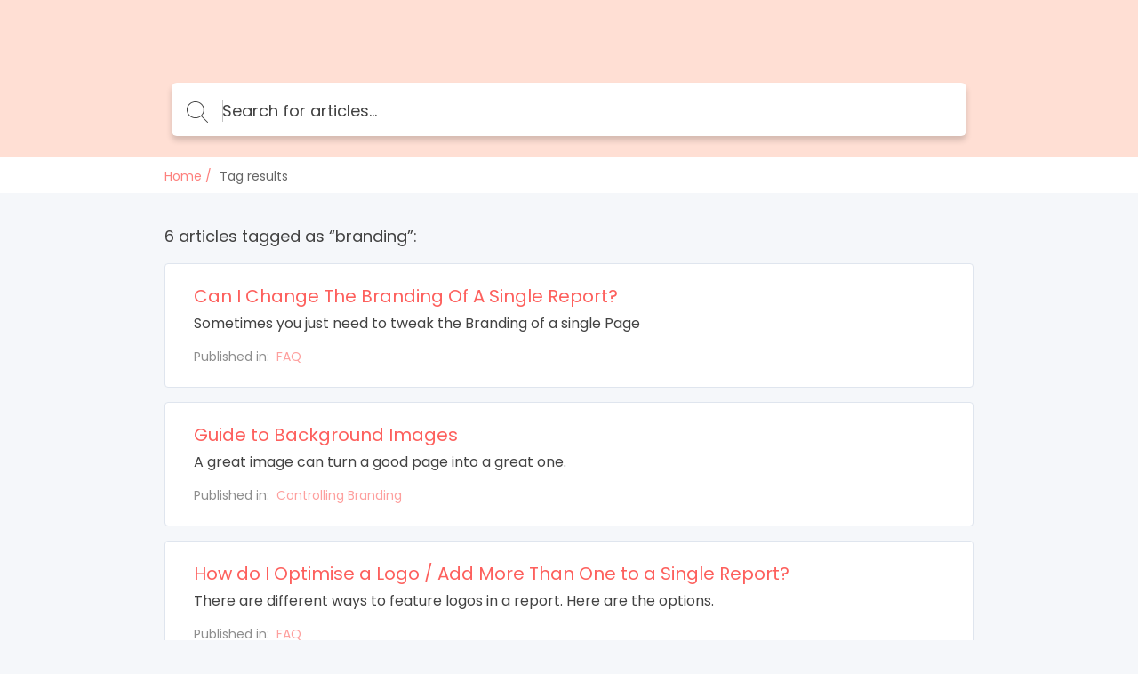

--- FILE ---
content_type: text/html; charset=utf-8
request_url: https://support.releasd.com/help/tag/branding
body_size: 5946
content:
<!DOCTYPE html>
<html class="theme-theme2 wf-loading" lang="en">
  <head>
    <meta charset="UTF-8">
<meta name="viewport" content="width=device-width, initial-scale=1.0">
<meta http-equiv="X-UA-Compatible" content="ie=edge">
<meta http-equiv="Content-Type" content="text/html; charset=utf-8">


<meta name="robots" content="NOINDEX,NOFOLLOW">








<meta property="og:image" content="" />








<link rel="icon" href="https://cdn.filestackcontent.com/ymFsyCKTR1G5kXgWdHV6">


<script src="//d2wy8f7a9ursnm.cloudfront.net/v6/bugsnag.min.js"></script>
<script>
  if (typeof bugsnag !== 'undefined') {
    window.bugsnagClient = bugsnag('f71de8fc4c944ee1a8aa3e1ccf024c00')
  }
</script>
<script src="https://ajax.googleapis.com/ajax/libs/webfont/1.6.26/webfont.js"></script>
<script src="https://www.google.com/recaptcha/api.js?render=6LfCy0EdAAAAAAxjD9wNHZBofoI1KOxYRrMj0TYI"></script>
<script>
  window.Groove = {
    requestId: "22b62f1c-bd1f-4715-93e9-d47ee21f9584",
    apiURL: "https://support.releasd.com/help",
    uploadURL: "https://uploader.groovehq.com",
    keenProjectId: "5b111179c9e77c000165f408",
    keenWriteKey: "403f7812f907a351741d8d6d7e8111f763223a1d690bedf03398b72fe9fe89b3705b679b40de8526f810fee2aba1b19060127d1d9939c6b521e679b24343d8b22344e848619b35b688814c6bf3cca35ca4c8b971e6d3941434e164015b98ff01",
    accountId: "2913936010",
    knowledgeBaseId: "4399601121",
    themeId: "7023641925",
    pageType: "tag",
    reCAPTCHASiteKey: "6LfCy0EdAAAAAAxjD9wNHZBofoI1KOxYRrMj0TYI",

    categoryId: "",
    categoryTitle: "",
    categoryMetaRobots: "",
    categoryVersionId: "",

    articleId: "",
    articleTitle: "",
    articleFeatured: "",
    articleMetaRobots: "",
    articleAuthorId: "",
    articleUpdaterIds: "",
    articleTagIds: "",
    articleVersionId: "",

    keyword: "",
    articleCount: 6,
    pageCount: 1,
    page: 1,

    primaryFont: "Poppins",
    secondaryFont: ""
  }

  const FONTS = {
    'IBM Plex Sans': {
      module: 'google',
      value: 'IBM Plex Sans:400,400i,700,700i'
    },
    'IBM Plex Serif': {
      module: 'google',
      value: 'IBM Plex Serif:400,400i,700,700i'
    },
    'Playfair Display': {
      module: 'google',
      value: 'Playfair Display:400,400i,700,700i'
    },
    Roboto: {
      module: 'google',
      value: 'Roboto:400,400i,700,700i'
    },
    'Source Sans Pro': {
      module: 'google',
      value: 'Source Sans Pro:400,400i,700,700i'
    },
    Poppins: {
      module: 'google',
      value: 'Poppins:400,400i,700,700i'
    },
    'PT Sans': {
      module: 'google',
      value: 'PT Sans:400,400i,700,700i'
    },
    'PT Serif': {
      module: 'google',
      value: 'PT Serif:400,400i,700,700i'
    },
    Inconsolata: {
      module: 'google',
      value: 'Inconsolata:400,700'
    },
    Lato: {
      module: 'google',
      value: 'Lato:400,400i,700,700i'
    }
  }

  const primaryFont = FONTS[window.Groove.primaryFont]
  const secondaryFont = FONTS[window.Groove.secondaryFont] || FONTS[window.Groove.primaryFont]
  const webFontLoadArgs = {}
  ;[primaryFont, secondaryFont].forEach(function (font) {
    if (!font) return
    if (!webFontLoadArgs[font.module]) {
      webFontLoadArgs[font.module] = { families: [] }
    }
    webFontLoadArgs[font.module].families.push(font.value)
  })
  WebFont.load(webFontLoadArgs)
</script>

<link href="https://assets.production.groovehq.com/assets/groove_kb_themes/main-15eaf6573ed3d07de05480d9d6509725.css" rel="stylesheet">



<style>
  
  .theme-theme2 h1 {
    color: #fff;
    font: 32px/1 "Poppins"
}
@media (min-width: 768px) {
    .theme-theme2 h1 {
        font: 36px/1.5 "Poppins"
    }
}
.theme-theme2 .sub-heading {
    color: #fff;
    font: 18px/1 "Poppins"
}
@media (min-width: 768px) {
    .theme-theme2 .sub-heading {
        font: 18px/1 "Poppins"
    }
}
.theme-theme2 .empty-subheading {
    font: 18px/1 "Poppins"
}
@media (min-width: 768px) {
    .theme-theme2 .empty-subheading {
        font: 18px/1 "Poppins"
    }
}
.theme-theme2 .menu-link-hover {
    color: #fff;
    font: 16px/1.25 "Poppins"
}
.theme-theme2 .menu-link {
    color: #fff;
    font: 16px/1.25 "Poppins"
}
.theme-theme2 h2 {
    color: #424242;
    font: bold 28px/1.75 "Poppins"
}
@media (min-width: 768px) {
    .theme-theme2 h2 {
        font: bold 28px/1.75 "Poppins"
    }
}
.theme-theme2 h3 {
    color: #fd605d;
    font: 20px/1.2 "Poppins"
}
.theme-theme2 .box-text {
    color: #424242;
    font: 14px/1.43 "Poppins"
}
.theme-theme2 p {
    color: #424242;
    font: 16px/1.38 "Poppins"
}
.theme-theme2 .author-title {
    color: #666;
    font: 12px/1.5 "Poppins"
}
.theme-theme2 .breadcrumb-active {
    color: #ffdfd4;
    font: 14px/1px "Poppins"
}
.theme-theme2 .breadcrumb-inactive {
    color: #666;
    font: 14px/1px "Poppins"
}
.theme-theme2 .featured-links {
    color: #424242;
    font: 16px/1.4 "Poppins"
}
.theme-theme2 .input-placeholder {
    color: #666;
    font: 18px/1 "Poppins"
}
.theme-theme2 .input-text {
    color: #424242;
    font: 18px/1 "Poppins"
}
.theme-theme2 form input[type="text"]:focus, .theme-theme2
  form input[type="password"]:focus {
    border-color: #fd605d
}
.theme-theme2 body.login {
    background: #ffdfd4
}
.theme-theme2 body.login h2 {
    font: 20px/1.2 "Poppins"
}
.theme-theme2 .icon-search {
    background-image: url("data:image/svg+xml;charset=utf8,%3Csvg%20xmlns%3D%22http%3A%2F%2Fwww.w3.org%2F2000%2Fsvg%22%20xmlns%3Axlink%3D%22http%3A%2F%2Fwww.w3.org%2F1999%2Fxlink%22%20width%3D%2224%22%20height%3D%2224%22%3E%3Cpath%20fill%3D%22%23fff%22%20stroke%3D%22transparent%22%20stroke-width%3D%220%22%20style%3D%22%22%20d%3D%22M11.87.19l.95.24.91.32.86.4.81.48.77.55.7.61.64.68.57.73.49.78.42.84.33.87.24.91.15.94.06.98-.02.48-.04.49-.06.47-.08.47-.12.46-.13.45-.15.44-.18.43-.2.42-.22.41-.23.4-.26.38-.27.38-.3.36-.31.34-.32.33%206.99%207%20.03.04.03.04.02.03.02.04.01.05.01.04.01.04v.09l-.01.04-.01.04-.02.05-.02.04-.02.03-.03.04-.03.03-.02.02-.02.01-.02.02-.02.01-.02.01-.02.01-.02.01-.02.01-.02.01h-.02l-.02.01h-.02l-.02.01h-.14l-.02-.01h-.02l-.03-.01-.02-.01h-.02l-.02-.01-.02-.01-.02-.02-.02-.01-.02-.01-.02-.02-.02-.01-.02-.02-7.01-7.02-.32.25-.34.24-.35.22-.36.21-.37.19-.37.18-.39.17-.39.15-.4.13-.41.12-.42.1-.42.08-.43.07-.44.04-.44.03-.45.01-1.01-.05-.98-.14-.94-.24-.91-.32-.86-.4-.82-.48-.76-.54-.7-.62-.64-.68-.57-.73-.49-.78-.42-.83-.33-.88-.25-.91-.15-.94L0%209.52l.05-.98.15-.94.25-.91.33-.87.42-.84.49-.78.57-.73.64-.68.7-.61.76-.55.82-.48.86-.4.91-.32.94-.24.98-.14L9.88%200l1.01.05.98.14zM7.3%201.27l-1.18.44-1.1.59-1%20.72-.88.85-.76.96-.61%201.06-.45%201.14-.28%201.21-.1%201.28.1%201.27.28%201.21.45%201.14.61%201.06.76.96.88.85%201%20.73%201.1.58%201.18.44%201.26.27%201.32.09%201.32-.09%201.26-.27%201.19-.44%201.1-.58%201-.73.88-.85.75-.96.61-1.06.46-1.14.28-1.21.09-1.27-.09-1.28-.28-1.21-.46-1.14-.61-1.06-.75-.96-.88-.85-1-.72-1.1-.59-1.19-.44L11.2%201%209.88.91%208.56%201l-1.26.27z%22%2F%3E%3C%2Fsvg%3E")
}
.theme-theme2 body {
    background: #f5f7fa;
    font: 18px/1.66 "Poppins";
    color: #424242
}
.theme-theme2 .page-body {
    background: transparent
}
.theme-theme2 #toolbar .button {
    font: 13px/2.29 "Poppins"
}
.theme-theme2 .cta-button {
    background-color: #fd605d;
    color: #fff
}
.theme-theme2 .article-search-container {
    background-color: #fff;
    -webkit-box-shadow: 0 5px 6px 0 rgba(0, 0, 0, 0.17);
    box-shadow: 0 5px 6px 0 rgba(0, 0, 0, 0.17);
    border: solid 1px transparent
}
.theme-theme2 .article-search-container .icon-search {
    background-image: url("data:image/svg+xml;charset=utf8,%3Csvg%20xmlns%3D%22http%3A%2F%2Fwww.w3.org%2F2000%2Fsvg%22%20xmlns%3Axlink%3D%22http%3A%2F%2Fwww.w3.org%2F1999%2Fxlink%22%20width%3D%2224%22%20height%3D%2224%22%3E%3Cpath%20fill%3D%22%23424242%22%20stroke%3D%22transparent%22%20stroke-width%3D%220%22%20style%3D%22%22%20d%3D%22M11.87.19l.95.24.91.32.86.4.81.48.77.55.7.61.64.68.57.73.49.78.42.84.33.87.24.91.15.94.06.98-.02.48-.04.49-.06.47-.08.47-.12.46-.13.45-.15.44-.18.43-.2.42-.22.41-.23.4-.26.38-.27.38-.3.36-.31.34-.32.33%206.99%207%20.03.04.03.04.02.03.02.04.01.05.01.04.01.04v.09l-.01.04-.01.04-.02.05-.02.04-.02.03-.03.04-.03.03-.02.02-.02.01-.02.02-.02.01-.02.01-.02.01-.02.01-.02.01-.02.01h-.02l-.02.01h-.02l-.02.01h-.14l-.02-.01h-.02l-.03-.01-.02-.01h-.02l-.02-.01-.02-.01-.02-.02-.02-.01-.02-.01-.02-.02-.02-.01-.02-.02-7.01-7.02-.32.25-.34.24-.35.22-.36.21-.37.19-.37.18-.39.17-.39.15-.4.13-.41.12-.42.1-.42.08-.43.07-.44.04-.44.03-.45.01-1.01-.05-.98-.14-.94-.24-.91-.32-.86-.4-.82-.48-.76-.54-.7-.62-.64-.68-.57-.73-.49-.78-.42-.83-.33-.88-.25-.91-.15-.94L0%209.52l.05-.98.15-.94.25-.91.33-.87.42-.84.49-.78.57-.73.64-.68.7-.61.76-.55.82-.48.86-.4.91-.32.94-.24.98-.14L9.88%200l1.01.05.98.14zM7.3%201.27l-1.18.44-1.1.59-1%20.72-.88.85-.76.96-.61%201.06-.45%201.14-.28%201.21-.1%201.28.1%201.27.28%201.21.45%201.14.61%201.06.76.96.88.85%201%20.73%201.1.58%201.18.44%201.26.27%201.32.09%201.32-.09%201.26-.27%201.19-.44%201.1-.58%201-.73.88-.85.75-.96.61-1.06.46-1.14.28-1.21.09-1.27-.09-1.28-.28-1.21-.46-1.14-.61-1.06-.75-.96-.88-.85-1-.72-1.1-.59-1.19-.44L11.2%201%209.88.91%208.56%201l-1.26.27z%22%2F%3E%3C%2Fsvg%3E")
}
.theme-theme2 .article-search-container:hover {
    background-color: #fff
}
.theme-theme2 .article-search-container.focus {
    background-color: #fff;
    -webkit-box-shadow: 0 5px 6px 0 rgba(0, 0, 0, 0.17);
    box-shadow: 0 5px 6px 0 rgba(0, 0, 0, 0.17)
}
.theme-theme2 .article-search-container.focus input {
    color: #424242;
    caret-color: #424242
}
.theme-theme2 .article-search-container.focus input::-webkit-input-placeholder {
    color: #424242;
    caret-color: #424242
}
.theme-theme2 .article-search-container.focus input::-moz-placeholder {
    color: #424242;
    caret-color: #424242
}
.theme-theme2 .article-search-container.focus input:-ms-input-placeholder {
    color: #424242;
    caret-color: #424242
}
.theme-theme2 .article-search-container.focus input::-ms-input-placeholder {
    color: #424242;
    caret-color: #424242
}
.theme-theme2 .article-search-container.focus input::placeholder {
    color: #424242;
    caret-color: #424242
}
.theme-theme2 .article-search-container.focus .icon-search {
    background-image: url("data:image/svg+xml;charset=utf8,%3Csvg%20xmlns%3D%22http%3A%2F%2Fwww.w3.org%2F2000%2Fsvg%22%20xmlns%3Axlink%3D%22http%3A%2F%2Fwww.w3.org%2F1999%2Fxlink%22%20width%3D%2224%22%20height%3D%2224%22%3E%3Cpath%20fill%3D%22%23424242%22%20stroke%3D%22transparent%22%20stroke-width%3D%220%22%20style%3D%22%22%20d%3D%22M11.87.19l.95.24.91.32.86.4.81.48.77.55.7.61.64.68.57.73.49.78.42.84.33.87.24.91.15.94.06.98-.02.48-.04.49-.06.47-.08.47-.12.46-.13.45-.15.44-.18.43-.2.42-.22.41-.23.4-.26.38-.27.38-.3.36-.31.34-.32.33%206.99%207%20.03.04.03.04.02.03.02.04.01.05.01.04.01.04v.09l-.01.04-.01.04-.02.05-.02.04-.02.03-.03.04-.03.03-.02.02-.02.01-.02.02-.02.01-.02.01-.02.01-.02.01-.02.01-.02.01h-.02l-.02.01h-.02l-.02.01h-.14l-.02-.01h-.02l-.03-.01-.02-.01h-.02l-.02-.01-.02-.01-.02-.02-.02-.01-.02-.01-.02-.02-.02-.01-.02-.02-7.01-7.02-.32.25-.34.24-.35.22-.36.21-.37.19-.37.18-.39.17-.39.15-.4.13-.41.12-.42.1-.42.08-.43.07-.44.04-.44.03-.45.01-1.01-.05-.98-.14-.94-.24-.91-.32-.86-.4-.82-.48-.76-.54-.7-.62-.64-.68-.57-.73-.49-.78-.42-.83-.33-.88-.25-.91-.15-.94L0%209.52l.05-.98.15-.94.25-.91.33-.87.42-.84.49-.78.57-.73.64-.68.7-.61.76-.55.82-.48.86-.4.91-.32.94-.24.98-.14L9.88%200l1.01.05.98.14zM7.3%201.27l-1.18.44-1.1.59-1%20.72-.88.85-.76.96-.61%201.06-.45%201.14-.28%201.21-.1%201.28.1%201.27.28%201.21.45%201.14.61%201.06.76.96.88.85%201%20.73%201.1.58%201.18.44%201.26.27%201.32.09%201.32-.09%201.26-.27%201.19-.44%201.1-.58%201-.73.88-.85.75-.96.61-1.06.46-1.14.28-1.21.09-1.27-.09-1.28-.28-1.21-.46-1.14-.61-1.06-.75-.96-.88-.85-1-.72-1.1-.59-1.19-.44L11.2%201%209.88.91%208.56%201l-1.26.27z%22%2F%3E%3C%2Fsvg%3E")
}
.theme-theme2 .article-search-container input {
    font: 18px/1 "Poppins";
    color: #666;
    caret-color: #666
}
.theme-theme2 .article-search-container input::-webkit-input-placeholder {
    font: 18px/1 "Poppins";
    color: #666;
    caret-color: #666
}
.theme-theme2 .article-search-container input::-moz-placeholder {
    font: 18px/1 "Poppins";
    color: #666;
    caret-color: #666
}
.theme-theme2 .article-search-container input:-ms-input-placeholder {
    font: 18px/1 "Poppins";
    color: #666;
    caret-color: #666
}
.theme-theme2 .article-search-container input::-ms-input-placeholder {
    font: 18px/1 "Poppins";
    color: #666;
    caret-color: #666
}
.theme-theme2 .article-search-container input::placeholder {
    font: 18px/1 "Poppins";
    color: #666;
    caret-color: #666
}
.theme-theme2 .article-search-results {
    background-color: #fff;
    border: 1px solid #dfe5ee
}
.theme-theme2 .article-search-results hr {
    border-bottom: solid 1px #dfe5ee
}
.theme-theme2 .article-search-results-group-label {
    color: rgba(66, 66, 66, 0.5);
    font: 14px/1.43 "Poppins"
}
.theme-theme2 .article-search-results-group-list-item {
    background-color: #fff;
    color: #fd605d;
    font: 16px/1.25 "Poppins"
}
.theme-theme2 .article-search-results-group-list-item:hover {
    background-color: #fd605d;
    color: #fff
}
.theme-theme2 .header {
    background: #ffdfd4
}
.theme-theme2 .header-body {
    text-align: left
}
.theme-theme2 .header-title h1 {
    text-shadow: 0 2px 4px rgba(0, 0, 0, 0.13)
}
.theme-theme2 .header-title .sub-heading {
    text-shadow: 0 2px 4px rgba(0, 0, 0, 0.13)
}
.theme-theme2 .button_container.active .top {
    background-color: #fff
}
.theme-theme2 .button_container.active .middle {
    background-color: #fff
}
.theme-theme2 .button_container.active .bottom {
    background-color: #fff
}
.theme-theme2 .button_container span {
    background-color: #fff
}
.theme-theme2 .overlay nav {
    font: bold 32px/2 "Poppins"
}
@media (min-width: 1024px) {
    .theme-theme2 .overlay nav {
        font: 16px/1.25 "Poppins"
    }
}
.theme-theme2 .overlay ul li a {
    color: #fff
}
.theme-theme2 .overlay.open {
    background: #ffdfd4
}
.theme-theme2 .articles.searchresults h2 {
    font: 18px/1 "Poppins"
}
@media (min-width: 768px) {
    .theme-theme2 .articles.searchresults h2 {
        font: 18px/1 "Poppins"
    }
}
.theme-theme2 .articles.searchresults .search-in span {
    font: 14px/1.43 "Poppins";
    color: #424242
}
.theme-theme2 .articles.searchresults .search-in .link {
    font: 14px/1.43 "Poppins";
    color: #fd605d
}
.theme-theme2 .articles .article-list-item {
    background-color: #fff;
    border: solid 1px #dfe5ee;
    font: 14px/1.43 "Poppins";
    color: #424242
}
@media (min-width: 1440px) {
    .theme-theme2 .authors ul li img {
        border: solid 2px #fff
    }
}
.theme-theme2 .authors .item-info {
    font: 12px/1.5 "Poppins";
    color: #666
}
.theme-theme2 .breadcrums {
    background-color: #fff
}
.theme-theme2 .breadcrums-items li {
    font: 14px/1px "Poppins";
    color: #666
}
.theme-theme2 .breadcrums-items li a {
    text-decoration: none;
    color: rgba(253, 96, 93, 0.8)
}
.theme-theme2 .breadcrums-items li::after {
    color: rgba(253, 96, 93, 0.8)
}
.theme-theme2 .article {
    background-color: #fff;
    -webkit-box-shadow: 0 1px 4px 0 #dfe5ee;
    box-shadow: 0 1px 4px 0 #dfe5ee
}
.theme-theme2 .article h1 {
    color: #424242
}
.theme-theme2 .article h1.placeholder {
    color: rgba(66, 66, 66, 0.5)
}
.theme-theme2 .article-subheading {
    font: 18px/1 "Poppins";
    color: #666
}
@media (min-width: 576px) {
    .theme-theme2 .article-subheading {
        margin: 16px 0 40px 0;
        font: 20px/1.2 "Poppins"
    }
}
.theme-theme2 .article .authors::before {
    border-top: solid 1px #dfe5ee;
    display: none
}
.theme-theme2 .article .print-icon:hover svg path {
    fill: #fd605d
}
.theme-theme2 .article-body div, .theme-theme2
  .article-body p, .theme-theme2
  .article-body li {
    font: 16px/1.5 "Poppins"
}
@media (min-width: 576px) {
    .theme-theme2 .article-body div, .theme-theme2
        .article-body p, .theme-theme2
        .article-body li {
        font: 18px/1.66 "Poppins"
    }
}
.theme-theme2 .article-body h1 {
    font: bold 32px/1.25 "Poppins"
}
.theme-theme2 .article-body h2 {
    font: bold 28px/1.29 "Poppins"
}
.theme-theme2 .article-body h3 {
    font: bold 24px/1.29 "Poppins"
}
.theme-theme2 .article-body h4 {
    font: bold 20px/1.25 "Poppins"
}
.theme-theme2 .article-body h5 {
    font: bold 18px/1.28 "Poppins"
}
.theme-theme2 .article-body a {
    color: #fd605d
}
.theme-theme2 .article-body h1, .theme-theme2
  .article-body h2, .theme-theme2
  .article-body h3, .theme-theme2
  .article-body h4, .theme-theme2
  .article-body h5, .theme-theme2
  .article-body p, .theme-theme2
  .article-body b, .theme-theme2
  .article-body li, .theme-theme2
  .article-body div, .theme-theme2
  .article-body .underline, .theme-theme2
  .article-body .bold {
    color: #424242
}
.theme-theme2 .article-body blockquote {
    color: #1b1b1b;
    border-left: 4px solid #ffdfd4
}
.theme-theme2 .widget {
    font: 14px/1.43 "Poppins";
    color: #424242
}
.theme-theme2 .widget a {
    text-decoration: none;
    color: rgba(253, 96, 93, 0.8);
    padding-left: 4px
}
.theme-theme2 .tags-section {
    background-color: #fff;
    -webkit-box-shadow: 0 1px 4px 0 #dfe5ee;
    box-shadow: 0 1px 4px 0 #dfe5ee;
    font: 13px/1.25 "Poppins"
}
.theme-theme2 .tags-section a.tag-item {
    color: #fd605d
}
.theme-theme2 .tags-section a.tag-item:hover {
    color: rgba(253, 96, 93, 0.8)
}
.theme-theme2 #rating-thankyou {
    font: 14px/1.43 "Poppins"
}
.theme-theme2 .rating-section {
    margin-top: 32px
}
.theme-theme2 .rating-section .rating-heading {
    font: 14px/1.43 "Poppins"
}
.theme-theme2 .rating-section .rating-info {
    font: 12px/1.5 "Poppins";
    color: #424242
}
.theme-theme2 .footer {
    background-color: #fff;
    border-top: 1px solid #f5f7fa
}
.theme-theme2 .footer-body a {
    color: #dfe5ee;
    font: 14px/1.43 "Poppins"
}
.theme-theme2 .footer-body a:hover {
    color: #9cafcb
}
@media (min-width: 1024px) {
    .theme-theme2 .footer-body a {
        font: 16px/1.38 "Poppins"
    }
}
.theme-theme2 .article-overview-list .list .item span {
    font: 16px/1.4 "Poppins"
}
.theme-theme2 .article-overview-list .list .item span.title {
    color: #fd605d
}
.theme-theme2 .article-overview-list .list .item {
    color: #666;
    font: 14px/1.43 "Poppins";
    -webkit-box-shadow: 0 1px 4px 0 #dfe5ee;
    box-shadow: 0 1px 4px 0 #dfe5ee
}
.theme-theme2 .article-overview-list .list .item:hover {
    border: solid 1px #fd605d
}
.theme-theme2 .page-title h1 {
    color: #424242;
    font: 36px/1.5 "Poppins"
}
.theme-theme2 .page-title .sub-heading {
    color: #666;
    font: 20px/1.2 "Poppins"
}
.theme-theme2 .paging > div a {
    color: #fd605d;
    font: 16px/1.25 "Poppins"
}
.theme-theme2 .paging > div a.jump-link {
    color: #424242
}
.theme-theme2 .paging > div a.jump-link[href] {
    color: #fd605d
}
.theme-theme2 .paging > div a.active {
    background-color: #fd605d;
    color: #fff
}
.theme-theme2 .btn {
    background-color: #fd605d;
    color: #fff;
    font: 16px/1 "Poppins"
}
.theme-theme2 .article-overview-tiles .card-inner {
    -webkit-box-shadow: 0 1px 4px 0 #dfe5ee;
    box-shadow: 0 1px 4px 0 #dfe5ee;
    background-color: #fff
}
.theme-theme2 .article-overview-tiles .card-inner .placeholder {
    font: 16px/1.38 "Poppins";
    color: rgba(66, 66, 66, 0.5)
}
.theme-theme2 .article-overview-tiles .card-inner h3, .theme-theme2
  .article-overview-tiles .card-inner h3 a {
    font: 18px/1 "Poppins";
    color: #424242;
    font-weight: 600 !important
}
@media (min-width: 768px) {
    .theme-theme2 .article-overview-tiles .card-inner h3, .theme-theme2
            .article-overview-tiles .card-inner h3 a {
        font: 20px/1.2 "Poppins"
    }
}
.theme-theme2 .article-overview-tiles .card-inner .sub-heading {
    font: 14px/1.71 "Poppins";
    color: #666
}
@media (min-width: 768px) {
    .theme-theme2 .article-overview-tiles .card-inner .sub-heading {
        font: 16px/1.2 "Poppins"
    }
}
.theme-theme2 .article-overview-tiles .card-inner ul li.no-bullet a {
    font-weight: bold
}
.theme-theme2 .article-overview-tiles .card-inner ul li a {
    font: 14px/1.4 "Poppins";
    color: #fd605d
}
.theme-theme2 .article-overview-tiles .card-inner ul li a:hover {
    color: rgba(253, 96, 93, 0.8)
}
@media (min-width: 768px) {
    .theme-theme2 .article-overview-tiles .card-inner ul li a {
        font: 16px/1.4 "Poppins"
    }
}
.theme-theme2 .seperator hr {
    background: #dfe5ee
}
.theme-theme2 .contact .contact-form {
    font: 14px/1.43 "Poppins";
    background: #f5f7fa
}
.theme-theme2 .contact .contact-form label {
    color: #424242
}
.theme-theme2 .contact .contact-form label span {
    color: #666
}
.theme-theme2 .contact .contact-form label.btn-attachment span {
    color: #fd605d
}
.theme-theme2 .contact .contact-close {
    font: 14px/1.43 "Poppins";
    color: #666
}
.theme-theme2 .contact .contact-heading {
    color: #424242
}
.theme-theme2 .contact .contact-subheading {
    color: #666
}
.theme-theme2 .contact input, .theme-theme2
  .contact textarea {
    color: #424242;
    border: 1px solid #fff
}
.theme-theme2 .contact input:active, .theme-theme2 .contact input:focus, .theme-theme2
  .contact textarea:active, .theme-theme2
  .contact textarea:focus {
    border-color: #fd605d
}
.theme-theme2 .contact .btn-cancel {
    color: #666
}
.theme-theme2 .contact .contact-search .contact-search-results {
    background: #f5f7fa
}
.theme-theme2 .contact .contact-search .contact-search-results a {
    color: #fd605d
}
  
  /*
 * Theme overrides
 *
 * Put any theme overrides here, such as dynamic styles based on theme prefs.
 */

.theme-theme1 .header, .theme-theme2 .header, .theme-theme3 body {
    
    background-image: url(https://cdn.filestackcontent.com/94IKQ8NiT4mzud5pvjLi);
    background-position: left top;
    background-repeat: no-repeat;
    

    
    background-size: cover;
    
}

</style>



    <title>Tag results</title>
  </head>

  <body>
    <header class="header slim">
      
      

<div class="header-body">
  <div class="header-wrap">
    <a href="https://support.releasd.com/help" class="company-logo">
      
      <img class="medium" src="https://cdn.filestackcontent.com/ZAyqlXmWQqGvePO7VqUC" alt="" />
      
    </a>

    
  </div>
  
  <div class="article-search">
    <div class="article-search-container">
      <form action="https://support.releasd.com/help/search" method="get" autocomplete="on">
        <i class="icon icon-search"></i>
        <input placeholder="Search for articles..." type="search" name="keyword" aria-autocomplete="both"/>
      </form>
    </div>
    <div class="article-search-results">
      <div class="article-search-results-group">
        <span class="article-search-results-group-label">Article suggestions</span>
        <div class="article-search-results-group-list"></div>
      </div>
    </div>
  </div>
</div>

    </header>

    <section class="breadcrums">
      <ol class="breadcrums-items">
        <li><a href="https://support.releasd.com/help">Home</a></li>
        <li>Tag results</li>
      </ol>
    </section>
    <div class="page-body">
      <div class="page-container">
        
          <section class="articles searchresults">
  <h2>6 articles tagged as “branding”:</h2>
  <ul class="article-list">
    
    <li class="article-list-item">
      <a href="https://support.releasd.com/help/change-the-look-and-feel-of-an-individual-page-without-creating-a-new-brand" data-search-result-index="1">
        <h3>Can I Change The Branding Of A Single Report?</h3>
        <p>Sometimes you just need to tweak the Branding of a single Page</p>
        <div class="article-list-item-footer">
          <div class="search-in">
            <span>Published in:&nbsp;</span>
            <span class="link">FAQ</span>
          </div>
        </div>
      </a>
    </li>
    
    <li class="article-list-item">
      <a href="https://support.releasd.com/help/what-makes-a-killer-background-image" data-search-result-index="2">
        <h3>Guide to Background Images</h3>
        <p>A great image can turn a good page into a great one.</p>
        <div class="article-list-item-footer">
          <div class="search-in">
            <span>Published in:&nbsp;</span>
            <span class="link">Controlling Branding</span>
          </div>
        </div>
      </a>
    </li>
    
    <li class="article-list-item">
      <a href="https://support.releasd.com/help/how-do-i-optimise-a-logo-slash-add-more-than-one-to-a-single-report" data-search-result-index="3">
        <h3>How do I Optimise a Logo / Add More Than One to a Single Report?</h3>
        <p>There are different ways to feature logos in a report. Here are the options.</p>
        <div class="article-list-item-footer">
          <div class="search-in">
            <span>Published in:&nbsp;</span>
            <span class="link">FAQ</span>
          </div>
        </div>
      </a>
    </li>
    
    <li class="article-list-item">
      <a href="https://support.releasd.com/help/brands" data-search-result-index="4">
        <h3>Introduction to Brands</h3>
        <p>Set the logos, background images, colours and fonts of your Pages.</p>
        <div class="article-list-item-footer">
          <div class="search-in">
            <span>Published in:&nbsp;</span>
            <span class="link">Controlling Branding</span>
          </div>
        </div>
      </a>
    </li>
    
    <li class="article-list-item">
      <a href="https://support.releasd.com/help/introducing-the-report-builder" data-search-result-index="5">
        <h3>Introduction to the Page Builder</h3>
        <p>Quickly learn the key skills needed to great amazing Pages.</p>
        <div class="article-list-item-footer">
          <div class="search-in">
            <span>Published in:&nbsp;</span>
            <span class="link">Creating Reports</span>
          </div>
        </div>
      </a>
    </li>
    
    <li class="article-list-item">
      <a href="https://support.releasd.com/help/match-exact-colours-from-any-website" data-search-result-index="6">
        <h3>Match Exact Colours from any Website</h3>
        <p>Use a free browser extension to brand pages to perfection.</p>
        <div class="article-list-item-footer">
          <div class="search-in">
            <span>Published in:&nbsp;</span>
            <span class="link">Controlling Branding</span>
          </div>
        </div>
      </a>
    </li>
    
  </ul>
</section>

          <section class="paging">
  <div>
    
    <a class="jump-link">First</a>
    

    
      
        <a class="active">1</a>
      
    

    
    <a class="jump-link">Last</a>
    
  </div>
</section>

        
      </div>
    </div>

    <footer class="footer">
  <div class="footer-body">
    
      
      <img class="company-logo inverted" src="https://cdn.filestackcontent.com/ZAyqlXmWQqGvePO7VqUC"/>
      
    
    
  </div>
</footer>

    <script src="https://assets.production.groovehq.com/assets/groove_kb_themes/manifest-87a208324cbb081af998e5ccd9538651.js"></script>
<script src="https://assets.production.groovehq.com/assets/groove_kb_themes/vendor-3c6da5b57ef62322ce28b84982e45efc.js"></script>
<script src="https://assets.production.groovehq.com/assets/groove_kb_themes/main-26732bdc96c9dee33d94d5af28584d60.js"></script>



    
  <!-- Google Analytics -->
  
  <script>
    (function(i,s,o,g,r,a,m){i['GoogleAnalyticsObject']=r;i[r]=i[r]||function(){
    (i[r].q=i[r].q||[]).push(arguments)},i[r].l=1*new Date();a=s.createElement(o),
    m=s.getElementsByTagName(o)[0];a.async=1;a.src=g;m.parentNode.insertBefore(a,m)
    })(window,document,'script','https://www.google-analytics.com/analytics.js','ga');

    ga('create', 'UA-112624152-1', 'auto');
    
    ga('send', 'pageview');
  </script>
  
  <!-- End Google Analytics -->


  </body>
</html>


--- FILE ---
content_type: text/html; charset=utf-8
request_url: https://www.google.com/recaptcha/api2/anchor?ar=1&k=6LfCy0EdAAAAAAxjD9wNHZBofoI1KOxYRrMj0TYI&co=aHR0cHM6Ly9zdXBwb3J0LnJlbGVhc2QuY29tOjQ0Mw..&hl=en&v=TkacYOdEJbdB_JjX802TMer9&size=invisible&anchor-ms=20000&execute-ms=15000&cb=g2mnx7ae6jeu
body_size: 45716
content:
<!DOCTYPE HTML><html dir="ltr" lang="en"><head><meta http-equiv="Content-Type" content="text/html; charset=UTF-8">
<meta http-equiv="X-UA-Compatible" content="IE=edge">
<title>reCAPTCHA</title>
<style type="text/css">
/* cyrillic-ext */
@font-face {
  font-family: 'Roboto';
  font-style: normal;
  font-weight: 400;
  src: url(//fonts.gstatic.com/s/roboto/v18/KFOmCnqEu92Fr1Mu72xKKTU1Kvnz.woff2) format('woff2');
  unicode-range: U+0460-052F, U+1C80-1C8A, U+20B4, U+2DE0-2DFF, U+A640-A69F, U+FE2E-FE2F;
}
/* cyrillic */
@font-face {
  font-family: 'Roboto';
  font-style: normal;
  font-weight: 400;
  src: url(//fonts.gstatic.com/s/roboto/v18/KFOmCnqEu92Fr1Mu5mxKKTU1Kvnz.woff2) format('woff2');
  unicode-range: U+0301, U+0400-045F, U+0490-0491, U+04B0-04B1, U+2116;
}
/* greek-ext */
@font-face {
  font-family: 'Roboto';
  font-style: normal;
  font-weight: 400;
  src: url(//fonts.gstatic.com/s/roboto/v18/KFOmCnqEu92Fr1Mu7mxKKTU1Kvnz.woff2) format('woff2');
  unicode-range: U+1F00-1FFF;
}
/* greek */
@font-face {
  font-family: 'Roboto';
  font-style: normal;
  font-weight: 400;
  src: url(//fonts.gstatic.com/s/roboto/v18/KFOmCnqEu92Fr1Mu4WxKKTU1Kvnz.woff2) format('woff2');
  unicode-range: U+0370-0377, U+037A-037F, U+0384-038A, U+038C, U+038E-03A1, U+03A3-03FF;
}
/* vietnamese */
@font-face {
  font-family: 'Roboto';
  font-style: normal;
  font-weight: 400;
  src: url(//fonts.gstatic.com/s/roboto/v18/KFOmCnqEu92Fr1Mu7WxKKTU1Kvnz.woff2) format('woff2');
  unicode-range: U+0102-0103, U+0110-0111, U+0128-0129, U+0168-0169, U+01A0-01A1, U+01AF-01B0, U+0300-0301, U+0303-0304, U+0308-0309, U+0323, U+0329, U+1EA0-1EF9, U+20AB;
}
/* latin-ext */
@font-face {
  font-family: 'Roboto';
  font-style: normal;
  font-weight: 400;
  src: url(//fonts.gstatic.com/s/roboto/v18/KFOmCnqEu92Fr1Mu7GxKKTU1Kvnz.woff2) format('woff2');
  unicode-range: U+0100-02BA, U+02BD-02C5, U+02C7-02CC, U+02CE-02D7, U+02DD-02FF, U+0304, U+0308, U+0329, U+1D00-1DBF, U+1E00-1E9F, U+1EF2-1EFF, U+2020, U+20A0-20AB, U+20AD-20C0, U+2113, U+2C60-2C7F, U+A720-A7FF;
}
/* latin */
@font-face {
  font-family: 'Roboto';
  font-style: normal;
  font-weight: 400;
  src: url(//fonts.gstatic.com/s/roboto/v18/KFOmCnqEu92Fr1Mu4mxKKTU1Kg.woff2) format('woff2');
  unicode-range: U+0000-00FF, U+0131, U+0152-0153, U+02BB-02BC, U+02C6, U+02DA, U+02DC, U+0304, U+0308, U+0329, U+2000-206F, U+20AC, U+2122, U+2191, U+2193, U+2212, U+2215, U+FEFF, U+FFFD;
}
/* cyrillic-ext */
@font-face {
  font-family: 'Roboto';
  font-style: normal;
  font-weight: 500;
  src: url(//fonts.gstatic.com/s/roboto/v18/KFOlCnqEu92Fr1MmEU9fCRc4AMP6lbBP.woff2) format('woff2');
  unicode-range: U+0460-052F, U+1C80-1C8A, U+20B4, U+2DE0-2DFF, U+A640-A69F, U+FE2E-FE2F;
}
/* cyrillic */
@font-face {
  font-family: 'Roboto';
  font-style: normal;
  font-weight: 500;
  src: url(//fonts.gstatic.com/s/roboto/v18/KFOlCnqEu92Fr1MmEU9fABc4AMP6lbBP.woff2) format('woff2');
  unicode-range: U+0301, U+0400-045F, U+0490-0491, U+04B0-04B1, U+2116;
}
/* greek-ext */
@font-face {
  font-family: 'Roboto';
  font-style: normal;
  font-weight: 500;
  src: url(//fonts.gstatic.com/s/roboto/v18/KFOlCnqEu92Fr1MmEU9fCBc4AMP6lbBP.woff2) format('woff2');
  unicode-range: U+1F00-1FFF;
}
/* greek */
@font-face {
  font-family: 'Roboto';
  font-style: normal;
  font-weight: 500;
  src: url(//fonts.gstatic.com/s/roboto/v18/KFOlCnqEu92Fr1MmEU9fBxc4AMP6lbBP.woff2) format('woff2');
  unicode-range: U+0370-0377, U+037A-037F, U+0384-038A, U+038C, U+038E-03A1, U+03A3-03FF;
}
/* vietnamese */
@font-face {
  font-family: 'Roboto';
  font-style: normal;
  font-weight: 500;
  src: url(//fonts.gstatic.com/s/roboto/v18/KFOlCnqEu92Fr1MmEU9fCxc4AMP6lbBP.woff2) format('woff2');
  unicode-range: U+0102-0103, U+0110-0111, U+0128-0129, U+0168-0169, U+01A0-01A1, U+01AF-01B0, U+0300-0301, U+0303-0304, U+0308-0309, U+0323, U+0329, U+1EA0-1EF9, U+20AB;
}
/* latin-ext */
@font-face {
  font-family: 'Roboto';
  font-style: normal;
  font-weight: 500;
  src: url(//fonts.gstatic.com/s/roboto/v18/KFOlCnqEu92Fr1MmEU9fChc4AMP6lbBP.woff2) format('woff2');
  unicode-range: U+0100-02BA, U+02BD-02C5, U+02C7-02CC, U+02CE-02D7, U+02DD-02FF, U+0304, U+0308, U+0329, U+1D00-1DBF, U+1E00-1E9F, U+1EF2-1EFF, U+2020, U+20A0-20AB, U+20AD-20C0, U+2113, U+2C60-2C7F, U+A720-A7FF;
}
/* latin */
@font-face {
  font-family: 'Roboto';
  font-style: normal;
  font-weight: 500;
  src: url(//fonts.gstatic.com/s/roboto/v18/KFOlCnqEu92Fr1MmEU9fBBc4AMP6lQ.woff2) format('woff2');
  unicode-range: U+0000-00FF, U+0131, U+0152-0153, U+02BB-02BC, U+02C6, U+02DA, U+02DC, U+0304, U+0308, U+0329, U+2000-206F, U+20AC, U+2122, U+2191, U+2193, U+2212, U+2215, U+FEFF, U+FFFD;
}
/* cyrillic-ext */
@font-face {
  font-family: 'Roboto';
  font-style: normal;
  font-weight: 900;
  src: url(//fonts.gstatic.com/s/roboto/v18/KFOlCnqEu92Fr1MmYUtfCRc4AMP6lbBP.woff2) format('woff2');
  unicode-range: U+0460-052F, U+1C80-1C8A, U+20B4, U+2DE0-2DFF, U+A640-A69F, U+FE2E-FE2F;
}
/* cyrillic */
@font-face {
  font-family: 'Roboto';
  font-style: normal;
  font-weight: 900;
  src: url(//fonts.gstatic.com/s/roboto/v18/KFOlCnqEu92Fr1MmYUtfABc4AMP6lbBP.woff2) format('woff2');
  unicode-range: U+0301, U+0400-045F, U+0490-0491, U+04B0-04B1, U+2116;
}
/* greek-ext */
@font-face {
  font-family: 'Roboto';
  font-style: normal;
  font-weight: 900;
  src: url(//fonts.gstatic.com/s/roboto/v18/KFOlCnqEu92Fr1MmYUtfCBc4AMP6lbBP.woff2) format('woff2');
  unicode-range: U+1F00-1FFF;
}
/* greek */
@font-face {
  font-family: 'Roboto';
  font-style: normal;
  font-weight: 900;
  src: url(//fonts.gstatic.com/s/roboto/v18/KFOlCnqEu92Fr1MmYUtfBxc4AMP6lbBP.woff2) format('woff2');
  unicode-range: U+0370-0377, U+037A-037F, U+0384-038A, U+038C, U+038E-03A1, U+03A3-03FF;
}
/* vietnamese */
@font-face {
  font-family: 'Roboto';
  font-style: normal;
  font-weight: 900;
  src: url(//fonts.gstatic.com/s/roboto/v18/KFOlCnqEu92Fr1MmYUtfCxc4AMP6lbBP.woff2) format('woff2');
  unicode-range: U+0102-0103, U+0110-0111, U+0128-0129, U+0168-0169, U+01A0-01A1, U+01AF-01B0, U+0300-0301, U+0303-0304, U+0308-0309, U+0323, U+0329, U+1EA0-1EF9, U+20AB;
}
/* latin-ext */
@font-face {
  font-family: 'Roboto';
  font-style: normal;
  font-weight: 900;
  src: url(//fonts.gstatic.com/s/roboto/v18/KFOlCnqEu92Fr1MmYUtfChc4AMP6lbBP.woff2) format('woff2');
  unicode-range: U+0100-02BA, U+02BD-02C5, U+02C7-02CC, U+02CE-02D7, U+02DD-02FF, U+0304, U+0308, U+0329, U+1D00-1DBF, U+1E00-1E9F, U+1EF2-1EFF, U+2020, U+20A0-20AB, U+20AD-20C0, U+2113, U+2C60-2C7F, U+A720-A7FF;
}
/* latin */
@font-face {
  font-family: 'Roboto';
  font-style: normal;
  font-weight: 900;
  src: url(//fonts.gstatic.com/s/roboto/v18/KFOlCnqEu92Fr1MmYUtfBBc4AMP6lQ.woff2) format('woff2');
  unicode-range: U+0000-00FF, U+0131, U+0152-0153, U+02BB-02BC, U+02C6, U+02DA, U+02DC, U+0304, U+0308, U+0329, U+2000-206F, U+20AC, U+2122, U+2191, U+2193, U+2212, U+2215, U+FEFF, U+FFFD;
}

</style>
<link rel="stylesheet" type="text/css" href="https://www.gstatic.com/recaptcha/releases/TkacYOdEJbdB_JjX802TMer9/styles__ltr.css">
<script nonce="-07kwu8HFLNE30owEkJ7fg" type="text/javascript">window['__recaptcha_api'] = 'https://www.google.com/recaptcha/api2/';</script>
<script type="text/javascript" src="https://www.gstatic.com/recaptcha/releases/TkacYOdEJbdB_JjX802TMer9/recaptcha__en.js" nonce="-07kwu8HFLNE30owEkJ7fg">
      
    </script></head>
<body><div id="rc-anchor-alert" class="rc-anchor-alert"></div>
<input type="hidden" id="recaptcha-token" value="[base64]">
<script type="text/javascript" nonce="-07kwu8HFLNE30owEkJ7fg">
      recaptcha.anchor.Main.init("[\x22ainput\x22,[\x22bgdata\x22,\x22\x22,\[base64]/MjU1OmY/[base64]/[base64]/[base64]/[base64]/bmV3IGdbUF0oelswXSk6ST09Mj9uZXcgZ1tQXSh6WzBdLHpbMV0pOkk9PTM/bmV3IGdbUF0oelswXSx6WzFdLHpbMl0pOkk9PTQ/[base64]/[base64]/[base64]/[base64]/[base64]/[base64]/[base64]\\u003d\x22,\[base64]\\u003d\\u003d\x22,\x22G8KUw5twCcKBEcOdYywrw7DCq8K9w6LDhWvDsg/[base64]/DgxPCnsOgwrbCvCZFPcKNDMOcwpjDg33CpELCqcKnCkgLw79IC2PDosOfSsOtw5HDh1LCtsKew4Y8T2R0w5zCjcOGwo0jw5XDnHXDmCfDpEMpw6bDkcKAw4/[base64]/CtirCrRQVTTYgKnzCgcKJS8K1wpZVEcOHc8KKUzxye8OkID8VwoJsw5cefcK5aMOUwrjCq0DChxMKKsK4wq3DhCwoZMKoPcOManc3w7HDhcOVLXvDp8KJw7YqQDnDisKIw6VFW8KYcgXDoU5rwoJ5wqfDksOWY8OLwrLCqsKqwr/Conx4w6TCjsK4HBzDmcODw6l8N8KTHB8ALMKsTsOpw4zDiEAxNsOAbsOow43ClyHCnsOcWMO3PA3CqMKePsKVw7cfQig6UcKDN8O8w7jCp8Kjwo59aMKlSMO+w7hFw6/DvcKCEHDDpQ02wrt/[base64]/w5ROw4k7QsKrw5rCgWodw7wGPgPDnsK+w7x3w6fDgsKXZcKxWyZ6BDtwc8OUwp/Ch8KNawBsw4clw47DoMOLw4Ezw7jDiDM+w4HCkivCnUXCvMKiwrkEwpvCh8Ofwr84w4XDj8OJw7nDs8OqQ8OTKXrDvXMBwp/ClcK6wo98wrDDu8O1w6IpOxTDv8O8w5kzwrdwwqzCshNHw4Uawo7DmUtjwoZUEk/ChsKEw401aFklwpbCp8OFPlFRH8Kqw7MTw6dqSSBjdcOBwo0PFVFgcBoiwpF1ccOmw6R+wrE8w4fCjsOZw4hmBsKzUW/Dh8O4w4vCgMK7w7J9J8OccsOzwpnCuTFgOcK6w4bDrsOcwpcnwrTDtwo4W8KRW2EBKcO3w4BAPsK+c8OcKHHCl1YDGsKYWg/DqsKqNxDCgcK2w4DDsMK2OcOlwonDrGrCv8Opw7DCkXnDlxHCpsOsIMKvw7EhZz58wrE4EzALw5LCusK8w7rDm8K6wo3DnMKhw7BnVsOPw7PCv8Olw5wUZRbDtXsbI1sVw68Rw4hpwrHDolzDkE0jPDbCkMOZW1/CpjzDqMOqDkTCncK4wq/CkcKQFnFGc1daGMK5w7QQCkDCjlZCw4rDnkVNw6Nyw57DscOMF8OPw7nCtMKAKk/[base64]/w4I0TCBuR8OpwovCqsKQCBFLw6TDvsKZElERT8OUCcORUX/CkHJywpDDl8KBwo4mIBLCkcKmHsKSEVTClD3CmMKWRgp8OwXCv8KCwpQJwp8qF8OTT8OcwoTClsO2bGNtwrt3XMOkG8KRw5nCvmZaH8KAwp1xOFcCFsOzw4PCgk/[base64]/[base64]/DrcOcw7N4Ei/CkRnDvxxIw6k6dCHCulfCs8O/w6BgG1QNw77CtcKlw6XCs8KcVAUVw4VPwqd8BXtwSsKEcDrDrcOqw6/ClcKpwrDDr8OjwpTClTTCuMOsOTDCgT0PXGtGwqHDhsOKFMObNsKrLzzDncKIw74nfsKMHGBdScK+acKTblvDml7DnMONw5PDs8OoYMOFwozDmMKlw7PDhHIQwqEYw7wdYGgIfllMwqfDpCPChXjCjFHDpA/DsDrDtAnDrsKNw68FdhXCmVZaW8Ogwqcbw5HDvMKhwr1iw7xKF8KfYsKuwooaD8K0w6bDpMK/w4d8w7dMw5sEwrdOHMO+wrxLSxLCtn8RwpvDqyTCqsOowowoMHXCoSRqwr1mwqE/[base64]/Do8O2dgxAfAE9w6VEwpnChsO6w58Xwp3ClyIXwqnCmsO4wrHClMOHwpDCtMOzY8KgMsKoUW4/SMO6BMKaCMKpw7ghwrZmRyEyd8Ksw5YxUMOFw6HDosOww4oAMhDChMOLCcONwqXDvnjDgwkIwo1mw6Rvwq4kMsOSWsK0w4I6QHrDkHbCvyrCrcOlUwlvSDdAw6bDj0MgDcOdwplUwpQywr3DsxDDgcOcLsOdR8KtYcOwwqQhwoopQno/DHQmwrpNw7RCw6YbVELDv8KkUMK6w49Awo7Ch8Omw7LCtGBvw7zCr8K9OsKIwqXCrcKtKS/Cl3jDmMKlwqXDvMK2X8OMTibDqsO+wrDChz/[base64]/DsMOxw5UqHD9Veg8dZ8OoZcKmDcOaL2DCqsKTTcK0CsKAwoXDgT7CqQI9Q3snw4zDncO5GyjCr8O6MU3CpMKBEAzDnxHCh1HDtADCp8KUw4Ygw6DCsV1IckfDq8OifcKHwpNCdk3CpcKfCX0/wqc8KRIxOGU2w7PCksOsw5l9wqvCkcOHGMKYG8KoA3fDssKyI8OGEsK9w5F7aHjCgMONIcO9OcKdwodWKhd8wrbDskwlHsORwqDDnsKCwpV/[base64]/DpjvDqx7CnHvDggnDp0XDvcOewoJiwqfCoMOgwrcUwq9vwqVswoEhwqTCk8KSLTfCvTjCvzDDnMOXQMO8GcK+PMOGbMOeLMKvHD1VGCHCm8K5EcOwwqEhGh8yLcONwrxeAcOEOMOALsKCw4jCl8OkwrtzY8OWQDfCtWLDtlTCn13Cok9IwoEnb00qCMKPwo/Dr0jDuC04w4jCtmfDicOtb8K8wpx2woHDgsOBwrUKwr3Ch8K/w5F7w6tpworDjcOjw4DCkzrDgz/CrcODW2bCvMKCNsOuwoPDuHjDtMKaw4EXLcKzw6cMDMOebMK2wosYccKVw6zDj8KvBDbCsnnDpXMawpAmY3tgDxrDl3DCscOvFTlEw48PwptDw5HDvMKmw7k4BcOCw5orwqIVwpnCrA7CoV3Cl8Kxw7fDn0/CjsKAwrLCmTTDnMOLdMKhFyLCvSzCgXXDgcOgDnppwrvDucOqw6hoSi8Ewo7DkSbDgsOaWSLDocKBw7bCmMKxwp3Cu8KIwpQ9wo7CpGfCuC3CoH3DqsKGFDvDl8OnJsOYTcOwOXxHw7DCkUvDvScvw4LDkcO+wrlVLcO/Fy9wIcKEw6U3wrXCusOSH8KFURN/wofDlz7Ds1gYcyLClsOkwo9vwpp4w6nChXvClcOFe8KIwoYKOMORLsKBw5LDl2k1FcO3bXjDuTzDgR1pSsOKw4zCr2ooU8ODwqcVCsKBRDDCp8OdJcKXQMOMLQrCmMOqLcO8E1ceRknCgcKiKcOGw45VM041w64lXMKPw5nDh8OQC8KCwq5mSV/DmknChAt+KMK4NsO2w4vDrQbDnsKKC8OuDXnCusOEK2g8XRPCogTCv8O1w6/DgRLDvEFJw55WJQc/Llpxa8KbwoDDoQ3Cpj3Ds8OEw4suwpw1wrIiZMOhQcK5w6J9LSMXJn7DulBfTsOLwpdXwovCgsK6XMK1w5jDhMO/wqvCpMKofcKXwpINYsOfwqvDucOewpzDlMO3w74rCcKcU8Onw4nDicKKwo1BwpfDvMOURA1/QxhBw4tHTGUxw4sZw7dUVkjCgMOpw55SwpQbbjzCncOSbzTCmjomw6rChMOhXSnDpygkwrTDu8K7w6jDj8KWwo0iwq5WP0ovdMOIw4vDpknDjUt4AA/DqMOkI8KBwo7ClcOzw7PChMOdwpXCshZgw5wFXsK0F8O/w7vCgD0rw7oaEcO3IcOawozDn8KLw5sACcKRwosGA8KzfhJ6w6/CrMO5w5DDtQAhQWxqUsKIwqPDpiBEwqcZS8K0wq5LQ8Orw5XDpH1EwqkDwrVbwqo7wp/DrmvClMK/RCvClFjDqMKbFxnCpMKWNEDClMKoYh1VworCiSfDtMKPXMOBWE7CnsOUw6rDrMOGw5/DiloiLmBAfcOxDnltw6Z7bMO9w4A8F1U4w6DCjRtSF2Fbwq/DosOtHMOsw7Jxw5Zwwo9gwqLCgXs4LWlwNDZcOEXCn8K1SyMECWjDgk/CjDjDocOwJ3tgC0kRScKywq3DpVJzFh8Ww4zCksOsHsKnw70HfMOILnoYOUvDvcKFBy7Clxd/[base64]/[base64]/DgA0vX8Owwqh7MkYgWsKnQsOPwoXDtsKJw6LDuMKZwr9xwpbCp8OZR8OYUcOUNDzCl8OvwqIdwoIPwpQ/dQ3CpAfDtCV4JsOFGW/DgMOQKcKdY0fCmcOcFMK9WVzCvMOpeAHDlyDDscOsCcK1OzDDuMKfanAje3JjAcO+PiASw69hWsKBw4J1w5PDmFxXwrDCosKiw7XDhsK9E8KkWCUYPDghUS/Cu8O5ZB4LLsK3eAfCpcOWw43CtTctwqXDisOsbBMowooyC8KjQMKdfxPCmMKjwqMwSXvCmcKUA8O6w6JgwrPChRPDphbCklIMwqI/wpLCicOQwrg1Bk/DusO6wrnDuRQuw4TDpsKsAMKFw5PDvxLDgsOWwr3CjsKiwoTDr8OZwqnDlXHDtcOqwqVAXz1Twp7CncORw6DDtQklJx3CmnteZcKVMcKgw7jDrcK3wrFzwoBUAcO4XzDCsgvDgETCo8Kva8Opw5lDbsOgX8OowpHDrMOvGMOobcKQw5rCmRgeAMK8TDLClk7CrF/Di3p3wo4PJgnDpMKgw5DDssK7G8KNCMK4eMKFe8OnLH5ZwpdZV1QHwonCocOIHRbDisKqMMOHwqIEwp0Xf8O5wrfCu8K5C8KNMj7Di8KJLTFWVWfCv1gOw50Hwr3DtMKyWsKcdsKbwqJLw7g/CksKNhLDo8O/wrnDssKiXWxuJsOzJAoiw4ZcH1hjP8O0W8KYOATDtQ3DkRM7wrvDvC/ClgTDqGtew79/[base64]/IMKWclLCtWoWw6kow7HDlMKXwoDCmcOVQMKqw4Esw6MBwrvDvcOufUIydjFrw5UtwoYFw7LCv8KSw6/CkgbCu1XCsMKyGV/DiMKGHsOVU8KmbMKAaCTDu8OLwqw+wp3Chmw0EiTCmMKRw58tVcK+bUXCixrDmFgpwrlQUzNRwpo1YMKYPFzDrSjCq8OMw59LwrcAw4zCu0/DvcKQwrtCwpgPwqYJwoRpd2DClsO8wpsrOsOiWMOqw5cDezV2LSpZAMKMw54Fw4vDhncbwrnDmUAvf8K+O8Kqc8KAeMOtw6xUS8O/w4Ucw5zDqiVLw7I/[base64]/wpgRw6J6d8OUQw/[base64]/DoH/DqcKzLHfCjMOmYx/DqsO9TwgfwpJLwo0MwpjCnUnDlcKmw44+VsO3C8OfEsKMW8OvYMO/aMOrDcKIw7Y7wpQSw4ctwqJ5BcKMZ1bDrcKXegVlczEEX8O+TcKqQsK3w4pEHXfDvlTDqQHDv8OywoZYTS/Cr8KjwrzCrcKXw4jCicKLwqQieMODYggAwp/DiMOkXwXDrXpNb8O1Py/DhMOMwpN5OsO4wpM8woTCh8OvGzppw5/CrMKnPBokw5TDjCbClE7DrsKDVMOoJwwlw5/DuX/DkznDsG5Rw61Oa8OuwrXDgExPwqp8wqx3RcO3wro8HyDDgw7DlMK8w45fLcKVw6xMw6p5w7hCw7dLwpotw6DCj8KbIUrCiGJVw50awpzDo3TDvVxyw71vwrxRwqgowozDhwUgQ8KacMOdw4DCocOFw4VjwrnDu8OJwpDDtmh0wrM0wr/[base64]/[base64]/J1oWacOJDMKjUS0qHcO3FsKLw4LCpMKgwqTCvhNKw58EwrzDpsOse8KJVcOeTsOIO8K8JMK+w6/Dkj7Ch23Dki1TeMKBw5HDgcOBwqTDv8OhWcOCwpzDm3s6LGnCrifDhgVSAsKTwofCqSvDsFo9FcOpwqNiwrx0bCjCoEgvTsKewpnCtsO/[base64]/CvXwMwqgJw5rDtxLDucODDcOrw6fDiMOSTcOYw7NSS8KgwppPwpoaw7TCicOjGG93w6rDhcKKw5wdw6DChlbDlsKtCX/Cmj9/w6HCusKaw5Mfw5VAaMOCeE1HZmBWf8OYEsOSwrM+TBnCqsKMX2rCvcOrw5TDtsK6w68iFMKMMsOJCsKvMRcYwoFyMgDCosKOwpsww5seZS9JwqbCph/DgMOEw6Z1wq5xR8OBE8Kiwoxtw7YHwpXDuR7DosOJDiNHw4/DnRbCmDPCqV7Dg1nDuxDCs8OowrRZcMOvDXBXPsK2esK0Jx5HDz/Ciy7DiMOSw7vCsywIw6g2S3glw6cOwqoPwr/[base64]/ClcOLeQ/DljQcwrYUfhUcw6/DqADCqV56LE8gw5PDvjZawpFhwoxTw5pND8Kdw63DgFTDssO0w5/Dj8Olw7BRO8Kdwpkjw7pqwqMCYcO8CcOww77Du8KRw4vDmGbCs8O6w5zDr8K7w6FYW14XwrDCh2vDhcKeIkd2esOTFyZSw67DqsOdw7TDtzV1wrA5w6RuwrTDusKCDExrw77DhMO0HcOzw75GAAjCgsOqMgEiw6hwasKiwr/[base64]/IcOXw5d/wq3ClDfCkmB5fG7Dt8KjSXrDiwEsY2TDsU8EwqoSDMKRdU7CvjFBwrwqwqfDoBHDp8Onw4d3w7oJw7A1ZhzDncOjwq9jWW1zwpDDsjbCiMOHDMOafcOzwrLChRdmM0liUhHCrVjDggrDg2XDmA8YTw01asKoCRPDmWHCr0vDk8KXw7/DhMOSM8KDwpA1PsOaFMOqwpHCiEDCpRxnHsOfwr0ELlBjZjEvEMOFTmrDisOTw7s4w5hxwphKJmvDqy/ClcOBw7TCn0U2w6XCilJnw6nCihTDhCghbDLDusOWwrHDrsKAwqsjw6nDqRHDlMOGwqvCmTzCsjHChsK2Vj1hMMO2wrZnw73Dm29Aw7NUwpVubsOhw7JpEhPClcKMw7BUwoEzOMOxL8Kbw5RDw6IcwpZrw6jCnlXDqsOLTi3DuClZwqfDr8OZwq5nES/DjsKfwrlewrtbexTCkURPw4bCsVIOwr4zw53CtjTDp8KqZhQjwrZmwrc0QcOCw75ww77Dm8KBAjkLd1giRjsOEAHCvsOVJE9Fw4jDicOTw63DjcOrw7M7w6jCncOlw6DDr8KuPz9/wqRxCsORwozCizTDucOrw58Hwod8E8OrDsKabEjDoMKIwr/[base64]/DoGhDeEXDlSXDo8ObI8KkwpfClH1iTcKfwph2VsKnXi3Di1hPJnBUDGfCgsO9wovDt8KowpzDhsOje8KeAUEHw4PDgG1TwoJtWMKVQS7CsMKIwqLDmMOEw6DDisKTCcKzHMKqw4DClxTDv8Krw7lKOUExwrPCncOBLcONYcKMO8K/wqxjSEEfRShpZX/DkVXDrm7CocK7wpHCiFTDnMOVHsKYd8OsLwsEwqwhQFACwr4/wrPCjcOwwqFzSADDgMObwpvCqmnDgsOHwp1VQcOQwoRGB8OvfTfCuFZfw7ZVFUTDmgrDihzCjsOFbMKDF1fDisOZwp7DqH5wwp/Cm8O1wqLCmMOcBMK2BU8JSsKmw6h9Hi3Cul3CoVbDmMOPMnBowrpzYz5HX8KXwoXCrMKtXU7ClCoMRyxcJWHDng0LFSXDq3DDt0liPkLDqMOvw73Dm8ObwpLCg3pLw7bCqcK2w4QVQsOIBMK2w4YFwpBfw73DpsOXwr4CAEJkSsKUUBM/w6Bqwpdibj0MSh7CqFHCosKHwqR6KzENwr7Cj8OIw50Lw7HCmcOAw5IBSsOSGlrDoyI6fSjDrUvDusOrwoMOwqNcPzB4wpnClBJ6U1RXTMKXw4bDkzrDi8OJQsOrVQd/[base64]/[base64]/DkcKhwo/[base64]/MjMqw4PDmMOGLhl2wp7CucO6c8OawrnDmzt7Jk7Cl8OYWcKKw6HDgiXCosObwrTCtsOkZlQiY8KywrJwwoLCqcKfwrrCgxTDjcKywrQHdcOGwo5/EMKFw49zLMKtXMKMw5ZmE8KyN8OZw5LDp1AXw5JqwroHwqkFJcOcw5Vww6AAw5hIwrjCrMKVwrBYEmjDuMKvw4ZNYsK7w4EXwoofw6/CvD/CrklJwqDDtcOuw7A9w70EFcK6R8K+w6PCjAbCh0fDtnTDm8KUUcOwbMKwBMKrM8Oiw7Z/w5nDo8KIw5jCpcOGw7nDnsOTagYzw7p1X8O8BCvDusKPfkvDlVI4cMKXEcKcUsKNw5l5w54pw7pQw7ZJO0YMXQvCtWE+wr3DucKCXg/Dk1PDrsOYw49swp/DsArDqcORM8OADx4KDsKTZsKlK2HDkmXDrAsQa8KGw57DkcK9wpbDlSHDucOhwpTDihrCrw5vw6Qow6A9w6d2w7zDgcKKw4vCkcOrwp86ZhsJKljCnsOQwrAXcsKvU0Mnwqc4w5/DksKxwpIQw7trwrPClMOdwoTCj8Odw6knJBXDiEPCs1kcwosAw65Mw7DDg0oWwokFDcKIDMODwoTCky9XeMKKGMOpwoROwppWwr4yw6fDq0cIwqIybRRpdMOyfMOew57Di1woBcOlOFYLPTtvTC8Bw6/DucKqwqhpwrRDdCJMdMKVw542w5MGw5jDpAECw4vDtGVAwofDhy0/[base64]/DhlnCrmgyZTpmw7XCmsK/[base64]/CtGjCoMKsHgXDggLDl8O0TMOidsOLw7LDuMKnDcOCwpHCq8KXw4fCuCvDp8OFDW9tEXvDuEUjw79hwrg8w4/Cg3pXcsKEfcO3UsOowos3ScOOwrnCpcO0PTPDi8KKw4ASAcKbfm9jwoB5AsOfUwUcTUA4w4MlWRdoT8OxZcOAZcOcwpPDl8OZw7lWw4AYU8OBwq5mbnQPwoLDsF0bHcOtZlxRwo/DvcKQwr9jw7jCjMOxIcO2w6jDjirCpcOfLcO1w5fDgnjCtSzCocKewoMSwo7DlyDCjMOcTcOeLUTDl8O7KcKnNMOsw7FWw6wow503eHjCh3HCnjTCtsOZEk1JMjzCqkV1wq9kQiDCu8KfcAZBL8KcwrMww4bChWrCq8Kew7tWwoDDq8O7w4Q/BMOJwo09w7HDucOXL1TCrTbCjcOMwp0+CVTCjcODZhbDtcOkE8KaancVK8KOwqDDmMKJG2vDkMOgw4oibX/DjMOKdA7CqcK+UFjDgsKhwo9lwrPDoWDDtQ1xw5swDcOywohNw5hjLMOzV08MKFEeXsOWZEszVMOWw6EjUhfDmGDCpSUcS2Miw6PDrsKuRsKew6Y9J8KvwrEgQznCkVTCkEZVwrpPw6zCtQPCr8Orw6PDhCPCm1fClxtAJ8OjXsKTwqUGc13DkMKuKMKCwr/CmC8twpLClsKRb3Zfw55lCsKuw4dAwo3DmB7DsSrDhzbCnFk3woBDfBzCuTvCnsK/w6V8KgLDm8KQMwE/wr/Dh8K7wofDsBJESMK7wqQBwrwbFcOwBsOtX8KfwrwbFcOAIMKmFMOywovChMKIHiMMcCd4Ih1awpRowq3Ch8O0ZcOaTRTDhsKWPX8/[base64]/Ds8OMw4fCqXnDqFfCq8OkacOMQhlgbEDDhAjDn8KjEHhYODBLKj7CqzZvV3UNw4XCo8OdIcKcKlcRw77DrmnDgwbCicOVw6rCnTwRdMOmwpcjS8K1bwjCm3bCgMKKwqJbwp/DkHLCqMKBVEsdw5/DrcO5f8OjMcOMwrnDn2/CmWB2UW/ChcOHwqPDusK0OknDj8ODwr/CrEQaYUfCtMO/N8KVD0zDq8O2LMOPMl/DqMOlIcKvZQHDr8KiKsKZw5xzw7B+wpbCpcO3FMKqw61/w591cErDqMOQbsKBw7HCr8OYwoA9w5bCjMOgWHkXwofDtMOlwoJSw7TDpcKjw59DwpXCtnTDunNHHiJ3wo0wwrDCnUnCoTvCu2FXbUglYMKaO8O4wqvCgQfDpxbChsO1cUN/SMKKWXIDw6M/YkAGwoM6wozCnMK7w6XDjcObTjFtw5PCk8Onw5tmDcKUAQzCncOywowawokCVBLDtMODC2xyKwHDpw/CmzYxw59SwrUWJcOKwoF+fMONw4wBcsOTwpQXJgoHNhUiwqnCmwwZUnHCkngNAMKRcyQiPmVIfBBZJ8Oqw5rCocOaw6trw7c5bMK+C8OrwoZGwpnDq8K4MRwCOQvDp8Otw6x6asOlwrXCqlRzw7/DvwPCpsKQE8KXw4xlB2sTEiZfwrkeYEjDucKRPsOmWsKpRMKOwpLDr8OoeExTPhPCgsO1Sn3Cql/Dg0oywqRGPsO/wrB1w6DCjXpBw77CvsKAwoYeHcKQwoTDmXfDkcKnw6RsCioXwpDCpMO8w7nCmhMsS0knMUvCj8KZwqjCqsOWwoZMw5oJw6nClMO/w5d9RWXCjkPDlm9pUXnDp8KEZMKDGWJaw7zDjGJiUCbCmsKwwoQEQ8OEbQZdMV5mwp5JwqLCgcO4w4/DhB4hw4zCi8OQw67DrzQ1ZghGwqjClGUEwp8JHMOkW8KoAE5Uw5nDgcOGYwpLfyDCicOgWwLCnsOPaz9GcRkEw7dyBn/DocKJT8KCwqd5wozDu8K1aVfCgmEnKjZAfcKNw5rDvWDCoMOnw4QxektOwr00MMKvQ8OhwpJ6QUkQcsKAwq4tMXtgZwjDvAbDicKJO8OTw4AIw5VOcMOcw6cdKMONwqEhFCzDmcKiRcO/w43DlsOiwqfCtjPDqMOjw41gD8OzfcO8RhrCqxrCn8KcN2HCicKqP8KSA2DDr8OPdgEtwo7CjcKRIcKBJF7CtnzDpcKwwrvChU8TWy8qw6gYwo8Qw77ChUvDi8KwwrnChSIgAUYfwrAHCwIVfzLChcOwNsKvMUBtGiHDh8KAOl/DmMKzdGfDuMO6esO8wq87w6M3eg/[base64]/wqI9wpXDu8K+w5EEwpDDjMOKVWPCk0opwqnCgFbCkW7Ci8Kywo5uwqrCvGzDigVDM8O9w7fCncObISLCk8KdwpEDw5HChBfDl8OBVMORw7rDncK4wpMwD8O6B8OWw6bCuwvCqMO+woHClk/Dhi4pccO/T8KjV8K5woofwozDviUZSMO1w5vCinA9RcKRwoDCuMOGNMK6wp7Dk8OOw5gqOVdmw4ksEsKbwpnDpUAAw6jDlg/[base64]/AMKqUMO+w4dPw4TDpmN5fSp1RMK/RHzCgcO4dWF0w67CnMKBw6B0DjfClwvCsMOQJcOgYyfCkAx/[base64]/CnTNlwozCjsOuYsKyRsOuDsOUw47CscOnwpxdw5Vdai7DuR1WYmRWw71OWMKowrxVwo/CikREL8O1ZnhJfMOxw5HDsX96w45pNwzCtxrCoA3CskjDr8KRccOkwp4MOwVEw5FSw7d/wphFSHLCn8OGBCXDjT5KIMKLw6DDvxd6UFfDux3ChMKowpZ7w5cgLzMgTcKzwrQWw7BSw4gtUi9fE8OtwrN5wrLDkcOYcMO8RXNBLsOuYRtOSBDDqsOAG8OAHsOqBMKXw6PCj8Oew4cYw7wlw7rCo0J6XEJUwpnDlMKQwpRPw4wsUGNyw5HDsl/DscOsZ1vCi8O2w63CsXTCtn/[base64]/Cg0drwoYQw5MFw7zCkMO1Xk3Cr8Knw5/DtDXDrsOXw7bDqMKNY8KWwr3DgH4yEsOkw4V4XEhewpzDoxnDmCtDIBvCi1PCklFZLMOjJQQwwrENw6oXwq3CjwLDsi7CmcOGQFgUbMOJdTrDglUXCH0zwo/DqMOLNTViSsOjb8Kyw5ghw4rDrsOdw6ZuLysLDwRqGcOkNsKrR8OnGgPClXTDl3bCrX9oAT8LwqJ5FljDnFoeAMKVwrQHRsO9w41Uwpd7w5nCjsKfwpLDiSbDp0bCqyhbw59wwp3DjcK/w5PChBUswo/DlFDCkcKow6Biw6jClmrClyNSN0ZYJwXCrcKvwrN1wo3Chg3DlsOuwqs2w6vDisK9FcKZGcO5NBzCoTQ4w7XCg8O6wojDmcOUM8O1OgtBwq1bOVnDlsOxwp9yw5jCglXDsWjCqcO5U8O+wpsvw6JJfmTCq0HCgSdFd1jClEbDvMKSNR/[base64]/HcKSwqTDqcKuZ8OUPMOqcQhLw7VQSSIAX8OmIUY1XgXCscKfw5gQanZbP8Krw6DCq3gDCxp4WsKvwoTCpMK1wrDChcKoVcO3w7HDqcOITyfDl8KCw7zCocKNw5NWJsONw4fDnWPDo2DCksOWw6fCgm7DoWJvJWRKwrIpN8OfecKjw59/wrs9wr/ChMKHw5EXw77Cj1sZw58FH8KxITbDlD9aw6Fvwpx1VkXDkAokw7MobsOVw5cdP8O3wpoiwqZ+bcKEbFAbKMKRA8KFcUYowrJ8aWfDlsOnCMKyw4XCiznDpX/CocKAw5bDmnIqc8OAw6/CpcOPc8OmwoZRwrjDhsO1asKSfsORw4zDicORIkwDwoQqIMKFMcOow7XDhsKXRCNRaMK3dsOuw41TwrXCs8K4D8O/b8KQADbDmMKlw7YJZMKdM2dlC8OVwr5dwrEjX8OYEsKJwqxcwqgfw7rDksOBWi7Dv8O7wrYOdynDn8OmBMOVaF/Csn/[base64]/[base64]/CrcK+wrnDuw/Ck8OdKRnDmkDCoUfDomHClcKdHcOoGsKRw4zCuMKdPAzCjMOhwqMzYkzDlsO/SsKrdMOVR8KjM33ChVDCqBzDjX9PPEZGJ2Mnw7AHw5bCtgvDgsKPTW4pGADDmcK1w51uw5dDVzTCjcObwqbDt8Okw57ClCzCusOzw64ewpTDo8Kkw4prFHTDusK6McKAecO/EsKjKcKRKMKmXCUCRgrCsBrCrMK0ZjnCv8KJw5zDh8Otw7bDo0DCtnsCwrrCr1ExAx/DqHBnwrDDuGnCiAcmXFXDgAt8VsKhw5tpfmfCj8OVBMOHwrbCs8KNwqDCtsOgwoARwoBawpHChyopGBgxIsKfwqRAw75pwpIHwp7CmcOJHMK1BcOPYVxwDUsdwrUHOMKsE8OOCMOZw4AYw5Ygw6zDrA1UVMO4w7XDhsO4w51Ywp7CkG/[base64]/CgkwHw5hlwoPCrn7CszoSw6PDlTTDlyFRI8OqI07DukskE8K/PU0gLsORHsK9WCnCiljDrMOzZ1Frw4ZawqAqJMK/w6vCrMKASWPChsOkw6QEwq4dwoF2Bg/CiMOgwoY3worDqwPCjWTCp8K1F8KlVGdIWDB1w4jDoAs/w6/DmcKmwqbDpxdlKXXCvcOZQcKqwqROV0o8UcK2HsOeGytPQmrDocOTM0Rywq5KwqkDMcK2wo/DkcOLBsKrw6ZTRsKZwpLCiWXCrQtlJg9mB8Ksw50tw7BPf2sKw7XDhlnCsMO9ccOZUQDDjcKgwopewpQ0XsODcmvDrVTDr8OJwqUKVcKUYHkPwoLCg8O0w5kdw43DjcK8W8OPKxJ3wqxMOFV/wq9pwrbCugfDlCPCscK3wovDnsKAVxzDhsKGUmlGw4TClTZJwoxvWyFiw5vDn8KNw4TDjsKjOMK8wozChsOkRsOiDsOeQMOiw6kpacOvb8KKC8O9RVLCsHjCknHCj8OXOETCl8K/eknDlMO6FsKLbMK9AMK+wr7DvC/CosOKwrAIVsKKdsOZXWovfMOrw7XCsMOjw7Vdwp/CqjLCkMO/YyLDtcOiJEZcwqPCmsKfwo4jw4fClDDCiMKNw6pgwp3DrsKpMcOdwowdI3waOGjDoMKuF8KmwqHCvGrDocKlwqfCocKTwrbDjzcGKj7Cni7Clm4KJhpdwrIBfcKxNUl5w7PCqBHDqn/Co8KXW8KywpoQccOcw53CrlDDjRIsw47CvMKXYnskwoLCjHoxSsK6KGjCnMOPPcOSw5kEwoMPwqI7w4/DqmzCpcKKwrM+w4DCocOvw6xIZB/CoArCm8Ocw6caw7/[base64]/[base64]/wqIGw71FawnCkcOoZTTDsiDCsB/[base64]/[base64]/Cq8O+A8KIKTPCmMKiKk4HAMOGPWDCjcOrdMKiwofCqzsUwrrCj0VhB8OZIMO/Z34sw7bDt21ew7ssTRI+GnkUUsKiQEN+w5Q0w7PDqyN4cgbClR3ClcKdU1sGwopbwq96LcOPKElUw7PDvsK2w4UOw6zDun/[base64]/Dq2hQw7HDrCE7OMO8w7A5wpDCtQTChyHDosK+w7NHAVAIZMOpVRTCosKCHx/Ds8OIw4pSwp4uGsKyw7JCUcO/RANTZsOCwrbDmDBKw7XCqFPDgTPCq2/DoMObwotmw7LCngHCpAhIw7MEwqzDoMOmwqciQ3jDssKGWBVzEH90wpZIG2zCp8OAWMKDGU9GwpYmwp13J8KxZcOlw53CicKow6XDv2QAQcKRFVbCumZwOw8ewqx8UDM7F8KMbn5fTAVVWE8Cew8/[base64]/CkADCoMK5J8OvZsKAwrwSwpRTH8OZwponf8KWwoB1wp7DsC7CoH1zfkbDvxxpFcKkwp3DlcOlblTCrVlMwo09w4pqwr/[base64]/[base64]/wr8MRMODE8OnDsOHKMKBHVHCvCNEYMKSecKAdhItwoLDhcOdwq0qUsOdZH/[base64]/SsOUwodcUEfDvVLDjlrDrVPDlnEfwrVXw7HDmCfDlxQpwolaw6PCmy3Co8OnXlfCn3vCv8OZwqDDhsKxEWXDhcKaw64/[base64]/DosOVfV7CmcOARhtqez0JwqEZDR0XQMOYbVNfM3M2KTR0KsKGKcO1E8OfK8KKwpVoAcOuO8KwQ2vCnsKGJC3CmT/Dm8OLdsOjSEBUTcKWaQDCkcOcScO4w5pzf8Oga17Ck30rT8KAwpvDmGjDtsK7ID8COTfChhZRw5BBZsKXw6jDoBlvwoIQwr3ChFnCrEXCqVjCt8KFwoBTZ8K/NcKVw5tdwoXDjADDscK/w7vDt8O9CcKZRMKePC8Uw6LCtCLDnDTDjEVlw65Yw73DjMOIw75YN8K1Z8OMw7vDisK3fMKlwpzCoQbCsHXCsmLCgxVRwoIAecOYwq5uFE9zw6fDiVtvfQ/DjzXCj8O8b1t+w77CrD/ChWE2w5RQw5PCncOAw6Rff8KmfsKuXsObwrlzwqbCngM8D8KAPMKkw6zCtsKpwqPDpsKdNMKIw6DCmsOrw6fCqsKww7oxwqNwQgsXOMKnw7/Do8OrEmJxPnoCw6cNGx/CscO1MMO0w6/ChMK5w6vDpcK9OMOvK1PDi8KDPcKUTR3Du8OPwqZTwo7DtMOvw4TDuU7Co1bDmcKpfQPDsAHDq1lrw5LCt8K0w5prwqvCqsOQSsKawonDkcObwpNsasOww4XDvV7DhhrDiCnDh0DDm8OvWcOEw5rDjMOYwoPDh8Oew4bDmF/CpsOPA8OFcRrCoMO0LMKCw5AfIkNZN8KmAMK/[base64]/w58HGj7DqQ8uScKPw6TDs0pmworCvMOVciDCgGLDtsKoaMOxYUDCmMOGHxAHRnQLaW5bwoXCgifCqgpww6rChD3Ch0tcAsKDwqjDgBnDvXQWw4bDgMOfIRbClMO7fMOiHlEmTjrDoQ1Awp4DwrbChlnDsSYZwqTDs8Kta8KaGMKBw4zDrcKjw4phAsO9DMKoKXzCtR/Do0krTgvCv8O9wp8EfHE4w4nDq3FyX3jChlg9N8OoQ0d2w7XCsQPCgwopw7h+wpFqPTTCi8KtOHpWKztywqHDgh1Rw4zDnsKWfnrDvMOIwq/CjmjDjmPDjMKMw77DhMONw48oaMKmwqTCixnDoATCik/DsjlHwrY2w5zDgDLCkkEGO8KoWcKewpkZw6BJGSnCpjZfw5xwDcKnbwYdw596wq0KwpI8w73DrMO3wpjCtMKWwrV/[base64]/Ctn/DkU/DtwtpUVfClsKRw7/Dq8ONw4LCqntHFVfCqFkgYcKmw7/[base64]/IhDCvUzCl8Oew43Co8K9wp8nw4AVw79Iw5zCtMKaBSoAwrYnwqgLw7XCvwjCqcK2csOeIAHChTZULMOzenUCT8KMwoXDug/CqQcUw7lFwozDkcKIwr0FQcKVw5Esw6oaBxUEw4RLIm0pw4DDphLDgMKeFMOaBcKlAHcQXDRpwpPCssOiwrwmc8OJwq4Zw7cPw6LDssOzLXRkKn/DjMODwoTCiR/DiMOqaMOuEMOEcEHCtsOxTMKEKsK/[base64]/DvzrCrXA+w4zClCXCvsK9w53CkQ3CjMKXw5/[base64]/Dn8OCCWInTikKD8K4UcOiw6nDgW7CpCwMwp/CpcKHw5nDmQTDhlvDnDjChmfChlhPwqMjwo9Jwo1xwrLDtGgiw4hdwojCpcKLJsOPw6cvVcOyw4zDp0nDmHlXTA9gC8OLOH3Dh8KKw51bRiLClcK4D8OIPjVQw5NcBVNbJ1ofwqt+b046w51qw78CTMONw7FlYMOwwp/CiUg/bcKcwrvCkMO9ZcOrRcOYZ1TCvcKAw7s3w5lVwrsiSMOAwo09w7nCr8KGScK8C1nCosK2wonDhcKGdsOiB8OEw5hLwp8aVWM0wpPDjcKBwp7CnAfDhcOhw7tgw4TDinHCjjZPIcOHwoHDlDtND2HCg3oRM8KsLMKOFMKdG3rDlggAwoXCjcKnHE/CoGouYcOhPcOEw7EOEmbDgDcXwpzCqRMHwrrDhi1EWMKVFsK/[base64]\x22],null,[\x22conf\x22,null,\x226LfCy0EdAAAAAAxjD9wNHZBofoI1KOxYRrMj0TYI\x22,0,null,null,null,0,[21,125,63,73,95,87,41,43,42,83,102,105,109,121],[7668936,165],0,null,null,null,null,0,null,0,null,700,1,null,0,\[base64]/tzcYADoGZWF6dTZkEg4Iiv2INxgAOgVNZklJNBoZCAMSFR0U8JfjNw7/vqUGGcSdCRmc4owCGQ\\u003d\\u003d\x22,0,0,null,null,1,null,0,1],\x22https://support.releasd.com:443\x22,null,[3,1,1],null,null,null,1,3600,[\x22https://www.google.com/intl/en/policies/privacy/\x22,\x22https://www.google.com/intl/en/policies/terms/\x22],\x22E/EKXeAHy+jXH6jmQRwjGICEq1PgF5HjNQbR+Qy/T/Y\\u003d\x22,1,0,null,1,1764757715029,0,0,[236,181],null,[253,5,222,147,124],\x22RC-Pf4OpGTU1glMJg\x22,null,null,null,null,null,\x220dAFcWeA7fOx4QRCyOtzmDYbZxUgxBAnBaWI7ZAnTfRc9rEvjwYy8WWexTdry42Q7_Fup4uv8suSKtOiZtj2jDv2OadichojWJ5g\x22,1764840514963]");
    </script></body></html>